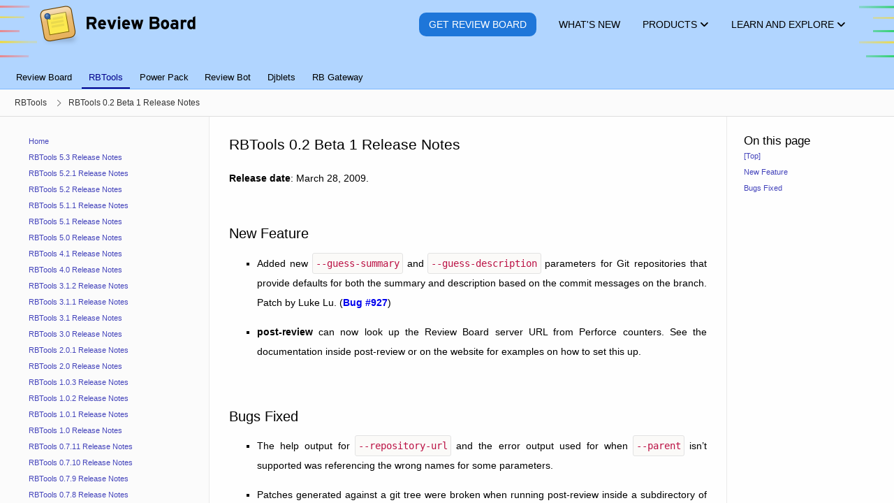

--- FILE ---
content_type: text/html; charset=utf-8
request_url: https://www.reviewboard.org/docs/releasenotes/rbtools/0.2-beta-1/
body_size: 5678
content:
<!DOCTYPE html>


<html lang="en" data-ink-color-scheme="light">






 <head>
  <title>RBTools 0.2 Beta 1 Release Notes | RBTools Release Notes | Review Board</title>
  <meta name="verify-v1" content="/vgxjKKkRqOwvTzqmBOZF9r43jNaxn+G0JkiYyN8lpc=" />
  <meta http-equiv="X-UA-Compatible" content="IE=edge" />
  <meta http-equiv="Content-Type" content="text/html; charset=utf-8">
  <meta property="og:site_name" content="Review Board">
  <meta property="og:url" content="https://www.reviewboard.org/docs/releasenotes/rbtools/0.2-beta-1/" />
  <meta property="og:type" content="website">
  <meta property="og:locale" content="en_US">
  <meta name="twitter:card" content="summary_large_image">
  <meta name="twitter:site" content="@reviewboard">
  <meta name="twitter:creator" content="@reviewboard">
  <meta name="twitter:url" content="https://www.reviewboard.org/docs/releasenotes/rbtools/0.2-beta-1/">

  <meta property="og:title" content="RBTools 0.2 Beta 1 Release Notes | RBTools Release Notes">
  <meta name="twitter:title" content="RBTools 0.2 Beta 1 Release Notes | RBTools Release Notes">
  <meta name="twitter:text:title" content="RBTools 0.2 Beta 1 Release Notes | RBTools Release Notes">



  <meta property="og:image" content="https://www.reviewboard.org/static/rbsite/images/social-image.164d968be485.png">
  <meta name="twitter:image" content="https://www.reviewboard.org/static/rbsite/images/social-image.164d968be485.png">


  <meta name="twitter:image:alt" content="Review Board Logo">


  <meta name="viewport" content="width=device-width, initial-scale=1" />



  <meta name="robots" content="noindex,nofollow">


 <link rel="prev" href="../0.2-beta-2/">



  <link rel="canonical" href="https://www.reviewboard.org/docs/releasenotes/rbtools/0.2-beta-1/" />
  <link rel="shortcut icon" type="image/x-icon" href="/static/rbsite/images/favicon.3161c840d49e.ico" />
  <link href="https://plus.google.com/109184782906613915461" rel="publisher" />
  
<link href="/static/rbsite/css/common.min.a1b7f17fb1e6.css" rel="stylesheet" type="text/css" />



<link href="/static/lib/css/docs.min.526e6570b65f.css" rel="stylesheet" type="text/css" />







  <script src="https://js.stripe.com/v3/" defer></script>
<script type="text/javascript" src="/static/lib/js/3rdparty-base.min.9f36d8ff25d7.js" charset="utf-8"></script>

 </head>








 <body class="-has-sidebar -is-docs-page">



  <div id="headers-container" role="presentation">









   <header class="rbws-c-page-headerbar" role="banner"
           aria-label="Page header">
    <div class="rbws-c-page-headerbar__branding" role="presentation">
     <a class="rbws-c-page-headerbar__home-link"
        href="/" aria-label="Review Board">
      <img class="rbws-c-page-headerbar__logo"
           src="/static/rbsite/images/branding-logo.a3729b0eb2d4.png" srcset="/static/rbsite/images/branding-logo.a3729b0eb2d4.png 1x, /static/rbsite/images/branding-logo@2x.b9b038b1705d.png 2x, /static/rbsite/images/branding-logo@3x.464830db6db3.png 3x, /static/rbsite/images/branding-logo@4x.a5579a40ecb2.png 4x"
           width="225" height="62" alt="" aria-hidden="true" />
     </a>
    </div>

    <nav class="rbws-c-page-headerbar__nav" id="page-header"
         aria-label="Main pages">



     <li class="rbws-c-page-headerbar__nav-item rbws-c-cta"
          >
      <a class="rbws-c-page-headerbar__nav-item-link" href="/get/">
       <span class="rbws-c-page-headerbar__nav-item-link-label rbws-c-cta__action">
        Get Review Board
       </span>

      </a>

     </li>



     <li class="rbws-c-page-headerbar__nav-item"
          >
      <a class="rbws-c-page-headerbar__nav-item-link" href="/news/">
       <span class="rbws-c-page-headerbar__nav-item-link-label">
        What&#x27;s New
       </span>

      </a>

     </li>



     <li class="rbws-c-page-headerbar__nav-item -has-menu"
          aria-controls="header-nav-products-menu">
      <a class="rbws-c-page-headerbar__nav-item-link" href="/downloads/">
       <span class="rbws-c-page-headerbar__nav-item-link-label">
        Products
       </span>

       <span class="rbws-c-page-headerbar__nav-item-icon rbws-icon-dropdown"></span>

      </a>

      <menu class="rbws-c-menu rbws-c-header-menu -align-center -is-complex"
            id="header-nav-products-menu">


       <li class="rbws-c-menu__item">
        <a class="rbws-c-menu__item-link" href="/get/">
         <span class="rbws-c-header-menu__item-name">
          Review Board
         </span>

         <span class="rbws-c-header-menu__item-description">
          Code review, image review, and document review
         </span>

        </a>

        <nav class="rbws-c-header-menu__item-sublinks"
             aria-label="Other links for Review Board">

         <li class="rbws-c-header-menu__item-sublink">
          <a href="/docs/manual/latest/">Documentation</a>
         </li>

         <li class="rbws-c-header-menu__item-sublink">
          <a href="/docs/releasenotes/reviewboard/">Release Notes</a>
         </li>

        </nav>

       </li>


       <li class="rbws-c-menu__item">
        <a class="rbws-c-menu__item-link" href="/powerpack/">
         <span class="rbws-c-header-menu__item-name">
          Power Pack
         </span>

         <span class="rbws-c-header-menu__item-description">
          Enterprise integrations, reports, and enhanced document review
         </span>

        </a>

        <nav class="rbws-c-header-menu__item-sublinks"
             aria-label="Other links for Power Pack">

         <li class="rbws-c-header-menu__item-sublink">
          <a href="/powerpack/trial/">Try for 60 Days</a>
         </li>

         <li class="rbws-c-header-menu__item-sublink">
          <a href="/powerpack/purchase/">Purchase</a>
         </li>

        </nav>

       </li>


       <li class="rbws-c-menu__item">
        <a class="rbws-c-menu__item-link" href="https://rbcommons.com/">
         <span class="rbws-c-header-menu__item-name">
          RBCommons
         </span>

         <span class="rbws-c-header-menu__item-description">
          Review Board as a Service, hosted by us
         </span>

        </a>

        <nav class="rbws-c-header-menu__item-sublinks"
             aria-label="Other links for RBCommons">

         <li class="rbws-c-header-menu__item-sublink">
          <a href="https://rbcommons.com/plans/">Pricing</a>
         </li>

        </nav>

       </li>


       <li class="rbws-c-menu__item">
        <a class="rbws-c-menu__item-link" href="/downloads/rbtools/">
         <span class="rbws-c-header-menu__item-name">
          RBTools
         </span>

         <span class="rbws-c-header-menu__item-description">
          Command line tools and Python API for Review Board
         </span>

        </a>

        <nav class="rbws-c-header-menu__item-sublinks"
             aria-label="Other links for RBTools">

         <li class="rbws-c-header-menu__item-sublink">
          <a href="/docs/rbtools/latest/">Documentation</a>
         </li>

         <li class="rbws-c-header-menu__item-sublink">
          <a href="/docs/releasenotes/rbtools/">Release Notes</a>
         </li>

        </nav>

       </li>


       <li class="rbws-c-menu__item">
        <a class="rbws-c-menu__item-link" href="/downloads/reviewbot/">
         <span class="rbws-c-header-menu__item-name">
          Review Bot
         </span>

         <span class="rbws-c-header-menu__item-description">
          Automated code review, connecting tools you already use
         </span>

        </a>

        <nav class="rbws-c-header-menu__item-sublinks"
             aria-label="Other links for Review Bot">

         <li class="rbws-c-header-menu__item-sublink">
          <a href="/docs/reviewbot/latest/">Documentation</a>
         </li>

         <li class="rbws-c-header-menu__item-sublink">
          <a href="/docs/releasenotes/reviewbot/">Release Notes</a>
         </li>

        </nav>

       </li>


       <li class="rbws-c-menu__item">
        <a class="rbws-c-menu__item-link" href="/downloads/rbgateway/">
         <span class="rbws-c-header-menu__item-name">
          RB Gateway
         </span>

         <span class="rbws-c-header-menu__item-description">
          Manage Git and Mercurial repositories in your network
         </span>

        </a>

        <nav class="rbws-c-header-menu__item-sublinks"
             aria-label="Other links for RB Gateway">

         <li class="rbws-c-header-menu__item-sublink">
          <a href="/docs/rbgateway/latest/">Documentation</a>
         </li>

         <li class="rbws-c-header-menu__item-sublink">
          <a href="/docs/releasenotes/rbgateway/">Release Notes</a>
         </li>

        </nav>

       </li>

      </menu>

     </li>



     <li class="rbws-c-page-headerbar__nav-item -has-menu"
          aria-controls="header-nav-learn-and-explore-menu">
      <a class="rbws-c-page-headerbar__nav-item-link" href="/docs/">
       <span class="rbws-c-page-headerbar__nav-item-link-label">
        Learn and Explore
       </span>

       <span class="rbws-c-page-headerbar__nav-item-icon rbws-icon-dropdown"></span>

      </a>

      <menu class="rbws-c-menu rbws-c-header-menu -align-right"
            id="header-nav-learn-and-explore-menu">


       <li class="rbws-c-menu__item">
        <a class="rbws-c-menu__item-link" href="/docs/manual/latest/users/getting-started/what-is-code-review/">
         <span class="rbws-c-header-menu__item-name">
          What is Code Review?
         </span>

        </a>

       </li>


       <li class="rbws-c-menu__item">
        <a class="rbws-c-menu__item-link" href="/docs/">
         <span class="rbws-c-header-menu__item-name">
          Documentation
         </span>

        </a>

       </li>


       <li class="rbws-c-menu__item">
        <a class="rbws-c-menu__item-link" href="/docs/manual/latest/faq/">
         <span class="rbws-c-header-menu__item-name">
          Frequently Asked Questions
         </span>

        </a>

       </li>


       <li class="rbws-c-menu__item">
        <a class="rbws-c-menu__item-link" href="/support/">
         <span class="rbws-c-header-menu__item-name">
          Support Options
         </span>

        </a>

       </li>


       <li class="rbws-c-menu__item">
        <a class="rbws-c-menu__item-link" href="/integrations/">
         <span class="rbws-c-header-menu__item-name">
          Third-Party Integrations
         </span>

        </a>

       </li>


       <li class="rbws-c-menu__item">
        <a class="rbws-c-menu__item-link" href="https://demo.reviewboard.org">
         <span class="rbws-c-header-menu__item-name">
          Demo
         </span>

        </a>

       </li>

      </menu>

     </li>

    </nav>
   </header>




   <nav class="rbws-c-page-tabs" id="page-tabs" role="tablist" tabindex="0"
        aria-label="Page tabs">
    

 <a class="rbws-c-page-tabs__tab" role="tab" href="/docs/manual/latest/"

    tabindex="-1"

    ara-setsize="6" aria-posinset="1">
   Review Board
 </a>

 <a class="rbws-c-page-tabs__tab" role="tab" href="/docs/rbtools/latest/"

    aria-current="page" tabindex="0"

    ara-setsize="6" aria-posinset="2">
   RBTools
 </a>

 <a class="rbws-c-page-tabs__tab" role="tab" href="/docs/powerpack/latest/"

    tabindex="-1"

    ara-setsize="6" aria-posinset="3">
   Power Pack
 </a>

 <a class="rbws-c-page-tabs__tab" role="tab" href="/docs/reviewbot/latest/"

    tabindex="-1"

    ara-setsize="6" aria-posinset="4">
   Review Bot
 </a>

 <a class="rbws-c-page-tabs__tab" role="tab" href="/docs/djblets/latest/"

    tabindex="-1"

    ara-setsize="6" aria-posinset="5">
   Djblets
 </a>

 <a class="rbws-c-page-tabs__tab" role="tab" href="/docs/rbgateway/latest/"

    tabindex="-1"

    ara-setsize="6" aria-posinset="6">
   RB Gateway
 </a>

</div>

   </nav>







  </div>





  <div id="breadcrumbs-container" role="presentation">
   <button class="rbws-c-sidebar-toggle"
            id="sidebar-toggle"
            aria-controls="sidebar"
            aria-expanded="false"
            aria-label="Open the sidebar"
            data-open-label="Open the sidebar"
            data-close-label="Close the sidebar"><span class="rbws-icon-hamburger-menu" aria-hidden="true"></span></button>
   <nav class="rbws-c-breadcrumbs" id="breadcrumbs">
    <ol class="rbws-c-breadcrumbs__items"
        itemscope itemtype="https://schema.org/BreadcrumbList"
        aria-label="Breadcrumbs">
     

<li class="rbws-c-breadcrumbs__item
    "

    itemscope itemprop="itemListElement" itemtype="https://schema.org/ListItem">
  <a class="rbws-c-breadcrumbs__item-link"
     href="/docs/releasenotes/rbtools/"
     itemprop="item" itemtype="https://schema.org/WebPage">
   <span itemprop="name">RBTools</span>

  </a>

  <meta itemprop="position" content="1">
</li>

<li class="rbws-c-breadcrumbs__item
    "

    itemscope itemprop="itemListElement" itemtype="https://schema.org/ListItem">
  <a class="rbws-c-breadcrumbs__item-link"
     href="/docs/releasenotes/rbtools/0.2-beta-1/"
     itemprop="item" itemtype="https://schema.org/WebPage">
   <span itemprop="name">RBTools 0.2 Beta 1 Release Notes</span>

  </a>

  <meta itemprop="position" content="2">
</li>


    </ol>
   </nav>
  </div>






  <aside class="rbws-c-sidebar" id="sidebar" role="navigation"
         tabindex="0"
         aria-label="Sidebar">
   <div class="rbws-c-sidebar__content">
 </section>

 <section class="rbws-c-sidebar__section" role="tree"
          aria-label="Table of Contents">
  <menu class="rbws-c-sidebar__items" role="group" id="sidebar-toc-index-menu"><li class="rbws-c-sidebar__item" id="sidebar-toc-index-item" role="treeitem"><a class="rbws-c-sidebar__item-link" href="/docs/releasenotes/rbtools/" tabindex="-1">Home</a></li><li class="rbws-c-sidebar__item" id="sidebar-toc-5-3-item" role="treeitem"><a class="rbws-c-sidebar__item-link" href="/docs/releasenotes/rbtools/5.3/" tabindex="-1">RBTools 5.3 Release Notes</a></li><li class="rbws-c-sidebar__item" id="sidebar-toc-5-2-1-item" role="treeitem"><a class="rbws-c-sidebar__item-link" href="/docs/releasenotes/rbtools/5.2.1/" tabindex="-1">RBTools 5.2.1 Release Notes</a></li><li class="rbws-c-sidebar__item" id="sidebar-toc-5-2-item" role="treeitem"><a class="rbws-c-sidebar__item-link" href="/docs/releasenotes/rbtools/5.2/" tabindex="-1">RBTools 5.2 Release Notes</a></li><li class="rbws-c-sidebar__item" id="sidebar-toc-5-1-1-item" role="treeitem"><a class="rbws-c-sidebar__item-link" href="/docs/releasenotes/rbtools/5.1.1/" tabindex="-1">RBTools 5.1.1 Release Notes</a></li><li class="rbws-c-sidebar__item" id="sidebar-toc-5-1-item" role="treeitem"><a class="rbws-c-sidebar__item-link" href="/docs/releasenotes/rbtools/5.1/" tabindex="-1">RBTools 5.1 Release Notes</a></li><li class="rbws-c-sidebar__item" id="sidebar-toc-5-0-item" role="treeitem"><a class="rbws-c-sidebar__item-link" href="/docs/releasenotes/rbtools/5.0/" tabindex="-1">RBTools 5.0 Release Notes</a></li><li class="rbws-c-sidebar__item" id="sidebar-toc-4-1-item" role="treeitem"><a class="rbws-c-sidebar__item-link" href="/docs/releasenotes/rbtools/4.1/" tabindex="-1">RBTools 4.1 Release Notes</a></li><li class="rbws-c-sidebar__item" id="sidebar-toc-4-0-item" role="treeitem"><a class="rbws-c-sidebar__item-link" href="/docs/releasenotes/rbtools/4.0/" tabindex="-1">RBTools 4.0 Release Notes</a></li><li class="rbws-c-sidebar__item" id="sidebar-toc-3-1-2-item" role="treeitem"><a class="rbws-c-sidebar__item-link" href="/docs/releasenotes/rbtools/3.1.2/" tabindex="-1">RBTools 3.1.2 Release Notes</a></li><li class="rbws-c-sidebar__item" id="sidebar-toc-3-1-1-item" role="treeitem"><a class="rbws-c-sidebar__item-link" href="/docs/releasenotes/rbtools/3.1.1/" tabindex="-1">RBTools 3.1.1 Release Notes</a></li><li class="rbws-c-sidebar__item" id="sidebar-toc-3-1-item" role="treeitem"><a class="rbws-c-sidebar__item-link" href="/docs/releasenotes/rbtools/3.1/" tabindex="-1">RBTools 3.1 Release Notes</a></li><li class="rbws-c-sidebar__item" id="sidebar-toc-3-0-item" role="treeitem"><a class="rbws-c-sidebar__item-link" href="/docs/releasenotes/rbtools/3.0/" tabindex="-1">RBTools 3.0 Release Notes</a></li><li class="rbws-c-sidebar__item" id="sidebar-toc-2-0-1-item" role="treeitem"><a class="rbws-c-sidebar__item-link" href="/docs/releasenotes/rbtools/2.0.1/" tabindex="-1">RBTools 2.0.1 Release Notes</a></li><li class="rbws-c-sidebar__item" id="sidebar-toc-2-0-item" role="treeitem"><a class="rbws-c-sidebar__item-link" href="/docs/releasenotes/rbtools/2.0/" tabindex="-1">RBTools 2.0 Release Notes</a></li><li class="rbws-c-sidebar__item" id="sidebar-toc-1-0-3-item" role="treeitem"><a class="rbws-c-sidebar__item-link" href="/docs/releasenotes/rbtools/1.0.3/" tabindex="-1">RBTools 1.0.3 Release Notes</a></li><li class="rbws-c-sidebar__item" id="sidebar-toc-1-0-2-item" role="treeitem"><a class="rbws-c-sidebar__item-link" href="/docs/releasenotes/rbtools/1.0.2/" tabindex="-1">RBTools 1.0.2 Release Notes</a></li><li class="rbws-c-sidebar__item" id="sidebar-toc-1-0-1-item" role="treeitem"><a class="rbws-c-sidebar__item-link" href="/docs/releasenotes/rbtools/1.0.1/" tabindex="-1">RBTools 1.0.1 Release Notes</a></li><li class="rbws-c-sidebar__item" id="sidebar-toc-1-0-item" role="treeitem"><a class="rbws-c-sidebar__item-link" href="/docs/releasenotes/rbtools/1.0/" tabindex="-1">RBTools 1.0 Release Notes</a></li><li class="rbws-c-sidebar__item" id="sidebar-toc-0-7-11-item" role="treeitem"><a class="rbws-c-sidebar__item-link" href="/docs/releasenotes/rbtools/0.7.11/" tabindex="-1">RBTools 0.7.11 Release Notes</a></li><li class="rbws-c-sidebar__item" id="sidebar-toc-0-7-10-item" role="treeitem"><a class="rbws-c-sidebar__item-link" href="/docs/releasenotes/rbtools/0.7.10/" tabindex="-1">RBTools 0.7.10 Release Notes</a></li><li class="rbws-c-sidebar__item" id="sidebar-toc-0-7-9-item" role="treeitem"><a class="rbws-c-sidebar__item-link" href="/docs/releasenotes/rbtools/0.7.9/" tabindex="-1">RBTools 0.7.9 Release Notes</a></li><li class="rbws-c-sidebar__item" id="sidebar-toc-0-7-8-item" role="treeitem"><a class="rbws-c-sidebar__item-link" href="/docs/releasenotes/rbtools/0.7.8/" tabindex="-1">RBTools 0.7.8 Release Notes</a></li><li class="rbws-c-sidebar__item" id="sidebar-toc-0-7-7-item" role="treeitem"><a class="rbws-c-sidebar__item-link" href="/docs/releasenotes/rbtools/0.7.7/" tabindex="-1">RBTools 0.7.7 Release Notes</a></li><li class="rbws-c-sidebar__item" id="sidebar-toc-0-7-6-item" role="treeitem"><a class="rbws-c-sidebar__item-link" href="/docs/releasenotes/rbtools/0.7.6/" tabindex="-1">RBTools 0.7.6 Release Notes</a></li><li class="rbws-c-sidebar__item" id="sidebar-toc-0-7-5-item" role="treeitem"><a class="rbws-c-sidebar__item-link" href="/docs/releasenotes/rbtools/0.7.5/" tabindex="-1">RBTools 0.7.5 Release Notes</a></li><li class="rbws-c-sidebar__item" id="sidebar-toc-0-7-4-item" role="treeitem"><a class="rbws-c-sidebar__item-link" href="/docs/releasenotes/rbtools/0.7.4/" tabindex="-1">RBTools 0.7.4 Release Notes</a></li><li class="rbws-c-sidebar__item" id="sidebar-toc-0-7-3-item" role="treeitem"><a class="rbws-c-sidebar__item-link" href="/docs/releasenotes/rbtools/0.7.3/" tabindex="-1">RBTools 0.7.3 Release Notes</a></li><li class="rbws-c-sidebar__item" id="sidebar-toc-0-7-2-item" role="treeitem"><a class="rbws-c-sidebar__item-link" href="/docs/releasenotes/rbtools/0.7.2/" tabindex="-1">RBTools 0.7.2 Release Notes</a></li><li class="rbws-c-sidebar__item" id="sidebar-toc-0-7-1-item" role="treeitem"><a class="rbws-c-sidebar__item-link" href="/docs/releasenotes/rbtools/0.7.1/" tabindex="-1">RBTools 0.7.1 Release Notes</a></li><li class="rbws-c-sidebar__item" id="sidebar-toc-0-7-item" role="treeitem"><a class="rbws-c-sidebar__item-link" href="/docs/releasenotes/rbtools/0.7/" tabindex="-1">RBTools 0.7.0 Release Notes</a></li><li class="rbws-c-sidebar__item" id="sidebar-toc-0-6-3-item" role="treeitem"><a class="rbws-c-sidebar__item-link" href="/docs/releasenotes/rbtools/0.6.3/" tabindex="-1">RBTools 0.6.3 Release Notes</a></li><li class="rbws-c-sidebar__item" id="sidebar-toc-0-6-2-item" role="treeitem"><a class="rbws-c-sidebar__item-link" href="/docs/releasenotes/rbtools/0.6.2/" tabindex="-1">RBTools 0.6.2 Release Notes</a></li><li class="rbws-c-sidebar__item" id="sidebar-toc-0-6-1-item" role="treeitem"><a class="rbws-c-sidebar__item-link" href="/docs/releasenotes/rbtools/0.6.1/" tabindex="-1">RBTools 0.6.1 Release Notes</a></li><li class="rbws-c-sidebar__item" id="sidebar-toc-0-6-item" role="treeitem"><a class="rbws-c-sidebar__item-link" href="/docs/releasenotes/rbtools/0.6/" tabindex="-1">RBTools 0.6 Release Notes</a></li><li class="rbws-c-sidebar__item" id="sidebar-toc-0-5-7-item" role="treeitem"><a class="rbws-c-sidebar__item-link" href="/docs/releasenotes/rbtools/0.5.7/" tabindex="-1">RBTools 0.5.7 Release Notes</a></li><li class="rbws-c-sidebar__item" id="sidebar-toc-0-5-6-item" role="treeitem"><a class="rbws-c-sidebar__item-link" href="/docs/releasenotes/rbtools/0.5.6/" tabindex="-1">RBTools 0.5.6 Release Notes</a></li><li class="rbws-c-sidebar__item" id="sidebar-toc-0-5-5-item" role="treeitem"><a class="rbws-c-sidebar__item-link" href="/docs/releasenotes/rbtools/0.5.5/" tabindex="-1">RBTools 0.5.5 Release Notes</a></li><li class="rbws-c-sidebar__item" id="sidebar-toc-0-5-4-item" role="treeitem"><a class="rbws-c-sidebar__item-link" href="/docs/releasenotes/rbtools/0.5.4/" tabindex="-1">RBTools 0.5.4 Release Notes</a></li><li class="rbws-c-sidebar__item" id="sidebar-toc-0-5-3-item" role="treeitem"><a class="rbws-c-sidebar__item-link" href="/docs/releasenotes/rbtools/0.5.3/" tabindex="-1">RBTools 0.5.3 Release Notes</a></li><li class="rbws-c-sidebar__item" id="sidebar-toc-0-5-2-item" role="treeitem"><a class="rbws-c-sidebar__item-link" href="/docs/releasenotes/rbtools/0.5.2/" tabindex="-1">RBTools 0.5.2 Release Notes</a></li><li class="rbws-c-sidebar__item" id="sidebar-toc-0-5-1-item" role="treeitem"><a class="rbws-c-sidebar__item-link" href="/docs/releasenotes/rbtools/0.5.1/" tabindex="-1">RBTools 0.5.1 Release Notes</a></li><li class="rbws-c-sidebar__item" id="sidebar-toc-0-5-item" role="treeitem"><a class="rbws-c-sidebar__item-link" href="/docs/releasenotes/rbtools/0.5/" tabindex="-1">RBTools 0.5.0 Release Notes</a></li><li class="rbws-c-sidebar__item" id="sidebar-toc-0-4-3-item" role="treeitem"><a class="rbws-c-sidebar__item-link" href="/docs/releasenotes/rbtools/0.4.3/" tabindex="-1">RBTools 0.4.3 Release Notes</a></li><li class="rbws-c-sidebar__item" id="sidebar-toc-0-4-2-item" role="treeitem"><a class="rbws-c-sidebar__item-link" href="/docs/releasenotes/rbtools/0.4.2/" tabindex="-1">RBTools 0.4.2 Release Notes</a></li><li class="rbws-c-sidebar__item" id="sidebar-toc-0-4-1-item" role="treeitem"><a class="rbws-c-sidebar__item-link" href="/docs/releasenotes/rbtools/0.4.1/" tabindex="-1">RBTools 0.4.1 Release Notes</a></li><li class="rbws-c-sidebar__item" id="sidebar-toc-0-4-item" role="treeitem"><a class="rbws-c-sidebar__item-link" href="/docs/releasenotes/rbtools/0.4/" tabindex="-1">RBTools 0.4.0 Release Notes</a></li><li class="rbws-c-sidebar__item" id="sidebar-toc-0-3-4-item" role="treeitem"><a class="rbws-c-sidebar__item-link" href="/docs/releasenotes/rbtools/0.3.4/" tabindex="-1">RBTools 0.3.4 Release Notes</a></li><li class="rbws-c-sidebar__item" id="sidebar-toc-0-3-3-item" role="treeitem"><a class="rbws-c-sidebar__item-link" href="/docs/releasenotes/rbtools/0.3.3/" tabindex="-1">RBTools 0.3.3 Release Notes</a></li><li class="rbws-c-sidebar__item" id="sidebar-toc-0-3-2-item" role="treeitem"><a class="rbws-c-sidebar__item-link" href="/docs/releasenotes/rbtools/0.3.2/" tabindex="-1">RBTools 0.3.2 Release Notes</a></li><li class="rbws-c-sidebar__item" id="sidebar-toc-0-3-1-item" role="treeitem"><a class="rbws-c-sidebar__item-link" href="/docs/releasenotes/rbtools/0.3.1/" tabindex="-1">RBTools 0.3.1 Release Notes</a></li><li class="rbws-c-sidebar__item" id="sidebar-toc-0-3-item" role="treeitem"><a class="rbws-c-sidebar__item-link" href="/docs/releasenotes/rbtools/0.3/" tabindex="-1">RBTools 0.3.0 Release Notes</a></li><li class="rbws-c-sidebar__item" id="sidebar-toc-0-2-item" role="treeitem"><a class="rbws-c-sidebar__item-link" href="/docs/releasenotes/rbtools/0.2/" tabindex="-1">RBTools 0.2.0 Release Notes</a></li><li class="rbws-c-sidebar__item" id="sidebar-toc-0-2-rc-1-item" role="treeitem"><a class="rbws-c-sidebar__item-link" href="/docs/releasenotes/rbtools/0.2-rc-1/" tabindex="-1">RBTools 0.2 RC 1 Release Notes</a></li><li class="rbws-c-sidebar__item" id="sidebar-toc-0-2-beta-2-item" role="treeitem"><a class="rbws-c-sidebar__item-link" href="/docs/releasenotes/rbtools/0.2-beta-2/" tabindex="-1">RBTools 0.2 Beta 2 Release Notes</a></li><li class="rbws-c-sidebar__item" id="sidebar-toc-0-2-beta-1-item" role="treeitem"><a class="rbws-c-sidebar__item-link" href="/docs/releasenotes/rbtools/0.2-beta-1/" tabindex="-1">RBTools 0.2 Beta 1 Release Notes</a></li><li class="rbws-c-sidebar__item" id="sidebar-toc-release-notes-item" role="treeitem"><a class="rbws-c-sidebar__item-link" href="/docs/releasenotes/rbtools/" tabindex="-1">Release Notes</a></li></menu>
 </section>

</div>
  </aside>





  <div id="content-container" role="presentation">




   <main id="content" aria-label="Content">





<div id="docs-body-container" aria-live="polite">
 <article id="docs-body">

<section id="rbtools-0-2-beta-1-release-notes">
<h1>RBTools 0.2 Beta 1 Release Notes<a class="headerlink" href="#rbtools-0-2-beta-1-release-notes" title="Permalink to this heading">¶</a></h1>
<p><strong>Release date</strong>: March 28, 2009.</p>
<section id="new-feature">
<h2>New Feature<a class="headerlink" href="#new-feature" title="Permalink to this heading">¶</a></h2>
<ul class="simple">
<li><p>Added new <code class="docutils literal notranslate"><span class="pre">--guess-summary</span></code> and <code class="docutils literal notranslate"><span class="pre">--guess-description</span></code> parameters for Git
repositories that provide defaults for both the summary and description
based on the commit messages on the branch. Patch by Luke Lu. (<a class="reference external" href="https://www.reviewboard.org/bugs/927">Bug #927</a>)</p></li>
<li><p><strong class="command">post-review</strong> can now look up the Review Board server URL from
Perforce counters. See the documentation inside post-review or on
the website for examples on how to set this up.</p></li>
</ul>
</section>
<section id="bugs-fixed">
<h2>Bugs Fixed<a class="headerlink" href="#bugs-fixed" title="Permalink to this heading">¶</a></h2>
<ul class="simple">
<li><p>The help output for <code class="docutils literal notranslate"><span class="pre">--repository-url</span></code> and the error output used for
when <code class="docutils literal notranslate"><span class="pre">--parent</span></code> isn’t supported was referencing the wrong names for
some parameters.</p></li>
<li><p>Patches generated against a git tree were broken when running
post-review inside a subdirectory of the root of the tree.
Patch by Luke Lu. (<a class="reference external" href="https://www.reviewboard.org/bugs/928">Bug #928</a>)</p></li>
<li><p>Fixed a parsing error when using diffs generated by Git.
Patch by Stacey Sheldon.</p></li>
<li><p>Removed a duplicate CVSClient class, which added to the file’s
size and possibly caused some errors. Patch by Lepton Wu.</p></li>
<li><p>Fixed a deprecation warning when using post-review on Python 2.6.
Patch by Eric Huss.</p></li>
<li><p>Fixed parsing Perforce changesets that include binary files.
Patch by Raghu Kaippully. (<a class="reference external" href="https://www.reviewboard.org/bugs/585">Bug #585</a>)</p></li>
</ul>
</section>
</section>


 </article>
</div>

   </main>






   <footer id="footer" aria-label="Page footer">

    <form action="//beanbaginc.us7.list-manage.com/subscribe/post?u=4278246f3f311846b2ba175f8&amp;id=ba85817a4a&SIGNUP=rbwebsite-footer"
         method="post" id="footer_mailing_list" target="_blank" novalidate
         aria-label="Newsletter sign-up form">
     
     <input type="hidden" name="group[97][1]" value="1" />

     
     <input type="hidden" name="group[97][2]" value="2" />

     
     <input type="hidden" name="group[10301][16]" value="16" />

     <p>

      Keep up with the latest Review Board releases, security updates, and
      helpful information.

     </p>
     <div class="email-field">
      <label for="banner-newsletter-email">E-mail:</label>
      <input type="email" name="EMAIL" id="banner-newsletter-email"
             placeholder="email@mydomain.com" />
      <button class="btn">Subscribe</button>
     </div>
    </form>



    <nav aria-label="Sitemap">
     <div class="nav-groups">

      <dl>
       <dt>About</dt>

       <dd><a href="/news/">

        News
       </a></dd>

       <dd><a href="https://demo.reviewboard.org/" target="_blank">

        Demo<span class="external-link"></span>
       </a></dd>

       <dd><a href="https://rbcommons.com/" target="_blank">

        RBCommons Hosting<span class="external-link"></span>
       </a></dd>

       <dd><a href="/integrations/">

        Integrations
       </a></dd>

       <dd><a href="/users/">

        Happy Users
       </a></dd>

       <dd><a href="/support/">

        Support Options
       </a></dd>

      </dl>

      <dl>
       <dt>Documentation</dt>

       <dd><a href="/docs/manual/latest/faq/">

        FAQ
       </a></dd>

       <dd><a href="/docs/manual/latest/users/">

        User Manual
       </a></dd>

       <dd><a href="/docs/rbtools/latest/">

        RBTools
       </a></dd>

       <dd><a href="/docs/manual/latest/admin/">

        Administration Guide
       </a></dd>

       <dd><a href="/docs/powerpack/latest/">

        Power Pack
       </a></dd>

       <dd><a href="/docs/releasenotes/">

        Release Notes
       </a></dd>

      </dl>

      <dl>
       <dt>Downloads</dt>

       <dd><a href="/downloads/reviewboard/">

        Review Board
       </a></dd>

       <dd><a href="/downloads/rbtools/">

        RBTools
       </a></dd>

       <dd><a href="/downloads/djblets/">

        Djblets
       </a></dd>

       <dd><a href="/powerpack/">

        Power Pack
       </a></dd>

       <dd><a href="/store/">

        Package Store
       </a></dd>

       <dd><a href="/downloads/pgp-signatures/">

        PGP Signatures
       </a></dd>

      </dl>

      <dl>
       <dt>Contributing</dt>

       <dd><a href="/bugs/" target="_blank">

        Bug Tracker<span class="external-link"></span>
       </a></dd>

       <dd><a href="https://reviews.reviewboard.org/" target="_blank">

        Submit Patches<span class="external-link"></span>
       </a></dd>

       <dd><a href="https://reviewboard.notion.site/Getting-Started-da208d46de1d47d8b38e8b5ddcb3dd44" target="_blank">

        Development Setup<span class="external-link"></span>
       </a></dd>

       <dd><a href="https://reviewboard.notion.site/" target="_blank">

        Wiki<span class="external-link"></span>
       </a></dd>

      </dl>

      <dl>
       <dt>Follow Us</dt>

       <dd><a href="/mailing-lists/">

        <span class="rbws-icon rbws-icon-email"></span>

        Mailing Lists
       </a></dd>

       <dd><a href="https://reddit.com/r/reviewboard" target="_blank">

        <span class="rbws-icon rbws-icon-reddit"></span>

        Reddit<span class="external-link"></span>
       </a></dd>

       <dd><a href="https://twitter.com/reviewboard" target="_blank">

        <span class="rbws-icon rbws-icon-twitter"></span>

        Twitter<span class="external-link"></span>
       </a></dd>

       <dd><a href="https://mastodon.online/@reviewboard" target="_blank">

        <span class="rbws-icon rbws-icon-mastodon"></span>

        Mastodon<span class="external-link"></span>
       </a></dd>

       <dd><a href="https://www.facebook.com/reviewboard.org" target="_blank">

        <span class="rbws-icon rbws-icon-facebook"></span>

        Facebook<span class="external-link"></span>
       </a></dd>

       <dd><a href="https://www.youtube.com/@ReviewboardOrg" target="_blank">

        <span class="rbws-icon rbws-icon-youtube"></span>

        YouTube<span class="external-link"></span>
       </a></dd>

      </dl>

     </div>
    </nav>

    <p class="copyright">
     Copyright &copy; 2006-2025
     <a href="https://www.beanbaginc.com/">Beanbag, Inc.</a>
     All rights reserved.
    </p>
    <p>
     <a href="https://www.beanbaginc.com/terms-of-service/general/">Terms of Service</a>
     &mdash;
     <a href="https://www.beanbaginc.com/privacy/">Privacy Policy</a>
     &mdash;
     <a href="https://www.beanbaginc.com/ai-ethics-policy/">AI Ethics Policy</a>
     &mdash;
     <a href="https://www.beanbaginc.com/branding/">Branding</a>
    </p>
   </footer>



  </div>







   <aside class="rbws-c-sidebar" id="aside-sidebar"
          
           aria-labelledby="aside-sidebar-title">

    <h3 class="rbws-c-sidebar__title"
        id="aside-sidebar-title">On this page</h3>
 
    <div class="rbws-c-sidebar__content">
<section class="rbws-c-sidebar__section">
 <menu class="rbws-c-sidebar__items">
 </menu>
 <div class="rbws-c-sidebar__sphinx-toc">
  <ul>
    <li><a class="reference internal" href="#content">[Top]</a></li>
  </ul>
  <ul>
<li><a class="reference internal" href="#new-feature">New Feature</a></li>
<li><a class="reference internal" href="#bugs-fixed">Bugs Fixed</a></li>
</ul>
 </div>
</section>
 </div>
   </aside>




  <script src="/jsi18n/"></script>
<script type="text/javascript" src="/static/lib/js/3rdparty.min.5e46b8259d04.js" charset="utf-8"></script>
<script type="text/javascript" src="/static/rbsite/js/common.min.b435aa1e0def.js" charset="utf-8"></script>
  <script>
   const view = new RBWS.DocsPageView({
       
       el: document.body,
   });
   view.render();
  </script>





<script async src="https://www.googletagmanager.com/gtag/js?id=UA-33068998-3"></script>
<script>
  window.dataLayer = window.dataLayer || [];
  function gtag() { dataLayer.push(arguments); }


  gtag('js', new Date());
  gtag('config', 'UA-33068998-3', {

      'page_path': '/docs/releasenotes/rbtools/0.2-beta-1/',
      'anonymize_ip': true
  });

</script>


 </body>
</html>


--- FILE ---
content_type: application/javascript
request_url: https://www.reviewboard.org/static/rbsite/js/common.min.b435aa1e0def.js
body_size: 37781
content:
!function(){var e,t;e=this,t=function(e,t){let s,a=t.spina(s=class a extends t.BaseView{static events={click:"_onClick",focusout:"_onFocusOut",keydown:"_onKeyDown","mouseenter .rbws-c-menu__item":"_onMouseEnter",mouseleave:"_onMouseLeave"};static DELAY_CLOSE_MS=200;static openedMenu=null;#curItemIndex=null;#items=null;#onDocClick=null;#closeTimeoutHandle=null;onInitialRender(){this.el.tabIndex=0;var t=this.el.querySelectorAll(".rbws-c-menu__item"),s=[],i=this.cid;for(let e=0;e<t.length;e++){var n=t[e];n.dataset.itemIndex=""+e,n.id||(n.id=`menuitem-${i}-`+e),s.push(n)}this.#items=s,this.#curItemIndex=null,this.#onDocClick=()=>this.close()}remove(){return this.close(),this.#items=[],super.remove()}isOpen(){return this.el.classList.contains("js-open")}open(e={}){this.isOpen()?this._clearDelayClose():(null!==a.openedMenu&&a.openedMenu.close(),e=e||{},this.trigger("opening"),this.el.classList.add("js-open"),null!==(e=e.currentItemIndex??null)&&this.setCurrentItem(e),a.openedMenu=this,document.addEventListener("click",this.#onDocClick,{once:!0}),this.trigger("opened"))}close(e={}){this.isOpen()&&(e=e||{},this._clearDelayClose(),e.delay?this.#closeTimeoutHandle=setTimeout(()=>this.close(Object.assign({},e,{delay:!1})),a.DELAY_CLOSE_MS):(this.trigger("closing"),null!==this.#curItemIndex&&this.#items[this.#curItemIndex].blur(),this._clearCurrentItem(!1),document.removeEventListener("click",this.#onDocClick),this.el.classList.remove("js-open"),a.openedMenu=null,this.trigger("closed")))}toggle(e={},t={}){this.isOpen()?this.close(t):this.open(e)}setCurrentItem(e){var t;this._clearCurrentItem(null===e),null!==e&&(this._clearDelayClose(),e<0?e=this.#items.length-1:e>=this.#items.length&&(e=0),(t=this.#items[e]).setAttribute("aria-selected","true"),t.tabIndex=0,t.focus(),this.el.setAttribute("aria-activedescendant",t.id),this.#curItemIndex=e)}_clearDelayClose(){null!==this.#closeTimeoutHandle&&(clearTimeout(this.#closeTimeoutHandle),this.#closeTimeoutHandle=null)}_clearCurrentItem(e=!0){var t=this.#curItemIndex;this.el.removeAttribute("aria-activedescendant"),null!==t&&(t=this.#items[t])&&(t.removeAttribute("aria-selected"),t.tabIndex=-1,this.#curItemIndex=null,e)&&this.el.focus()}_activateItem(e){this._clearDelayClose(),(e.querySelector("a")||e).click()}_onClick(e){e.stopPropagation()}_onFocusOut(e){this.el.contains(e.relatedTarget)||this.close()}_onKeyDown(e){var t=e.key;"ArrowDown"===t||"Down"===t?(e.preventDefault(),e.stopPropagation(),this.setCurrentItem(null===this.#curItemIndex?0:this.#curItemIndex+1)):"ArrowUp"===t||"Up"===t?(e.preventDefault(),e.stopPropagation(),this.setCurrentItem(null===this.#curItemIndex?-1:this.#curItemIndex-1)):"Home"===t?(e.preventDefault(),e.stopPropagation(),this.setCurrentItem(0)):"End"===t?(e.preventDefault(),e.stopPropagation(),this.setCurrentItem(-1)):" "===t||"Enter"===t?null!==this.#curItemIndex&&(e.preventDefault(),e.stopPropagation(),this._activateItem(this.#items[this.#curItemIndex])):"Escape"===t&&(e.preventDefault(),e.stopPropagation(),this.close())}_onMouseEnter(e){e=e.target.closest(".rbws-c-menu__item");this.setCurrentItem(parseInt(e.dataset.itemIndex,10))}_onMouseLeave(e){this.el.contains(e.relatedTarget)||this.setCurrentItem(null)}})||s,i,n=t.spina(i=class extends t.BaseView{static events={keydown:"_onKeyDown","click .rbws-c-breadcrumbs__item-dropdown-button":"_onDropdownButtonMouseDown","mousedown .rbws-c-breadcrumbs__item-dropdown-button":"_onDropdownButtonMouseDown","mouseup .rbws-c-breadcrumbs__item-dropdown-button":"_onDropdownButtonMouseUp","mouseenter .rbws-c-breadcrumbs__item.-has-menu":"_onItemHasMenuMouseEnter","mouseleave .rbws-c-breadcrumbs__item.-has-menu":"_onItemHasMenuMouseLeave"};#items=null;#focusedItemIndex=0;#menuViews=null;onRender(){this._resetState();var e=[],s={};for(let t of this.el.querySelectorAll(".rbws-c-breadcrumbs__item"))if(t.tabIndex=-1,e.push(t),t.classList.contains("-has-menu")){t.setAttribute("aria-expanded","false"),t.setAttribute("aria-haspopup","menu");var i=t.getAttribute("aria-controls");let e=new a({el:document.querySelector("#"+i)});e.render(),this.listenTo(e,"opening",()=>this._onMenuOpening(e,t)),this.listenTo(e,"closing",()=>this._onMenuClosing(e,t));var n=t.querySelector(".rbws-c-breadcrumbs__item-dropdown-button");console.assert(null!==n,"Button element for menu is missing"),n.tabIndex=-1,s[i]=e}this.#focusedItemIndex=0,e[this.#focusedItemIndex].tabIndex=0,this.#items=e,this.#menuViews=s}remove(){return this._resetState(),super.remove()}focusItem(e){e<0?e=this.#items.length-1:e>=this.#items.length&&(e=0);var t=this.#focusedItemIndex,t=(null!==t&&(this.#items[t].tabIndex=-1),this.#items[e]);t.tabIndex=0,t.focus(),this.#focusedItemIndex=e}_resetState(){if(null!==this.#menuViews){for(var e of Object.values(this.#menuViews))e.remove();this.#menuViews=null}this.#items=null,this.#focusedItemIndex=0}_getClosestBreadcrumbItem(e){return e.closest(".rbws-c-breadcrumbs__item")}_getMenuView(e){var e=e.getAttribute("aria-controls"),t=(console.assert(!!e,"Missing aria-controls on element"),this.#menuViews[e]);return console.assert(!!t,`Missing MenuView for menu "${e}"`),t}_onMenuOpening(e,t){t.setAttribute("aria-expanded","true"),$(e.el).css("min-width",$(t).outerWidth())}_onMenuClosing(e,t){e.el.contains(document.activeElement)&&t.focus(),t.setAttribute("aria-expanded","false")}_onKeyDown(e){var t,s=e.key,i="ArrowDown"===s||"Down"===s;i||"ArrowUp"===s||"Up"===s?(t=this._getClosestBreadcrumbItem(e.target)).classList.contains("-has-menu")&&(e.preventDefault(),e.stopPropagation(),this._getMenuView(t).open({currentItemIndex:i?0:-1})):"ArrowRight"===s||"Right"===s?(e.preventDefault(),e.stopPropagation(),this.focusItem(this.#focusedItemIndex+1)):"ArrowLeft"===s||"Left"===s?(e.preventDefault(),e.stopPropagation(),this.focusItem(this.#focusedItemIndex-1)):"Home"===s?(e.preventDefault(),e.stopPropagation(),this.focusItem(0)):"End"===s?(e.preventDefault(),e.stopPropagation(),this.focusItem(-1)):" "!==s&&"Enter"!==s||(e.preventDefault(),e.stopPropagation(),this.#items[this.#focusedItemIndex].querySelector("a").click())}_onDropdownButtonMouseDown(e){e.preventDefault(),e.stopPropagation();e=this._getClosestBreadcrumbItem(e.target);this._getMenuView(e).toggle()}_onDropdownButtonMouseUp(e){e.preventDefault(),e.stopPropagation()}_onItemHasMenuMouseEnter(e){e.preventDefault(),e.stopPropagation();e=this._getClosestBreadcrumbItem(e.target);this._getMenuView(e).open()}_onItemHasMenuMouseLeave(e){var t=this._getClosestBreadcrumbItem(e.target),t=this._getMenuView(t);e.relatedTarget!==t.el&&(e.preventDefault(),e.stopPropagation(),t.close({delay:!0}))}})||i,r,l=t.spina(r=class extends t.BaseView{static events={keydown:"_onKeyDown","click .rbws-c-page-headerbar__nav-item.-has-menu":"_onItemHasMenuClick","mouseenter .rbws-c-page-headerbar__nav-item.-has-menu":"_onItemHasMenuMouseEnter","mouseleave .rbws-c-page-headerbar__nav-item.-has-menu":"_onItemHasMenuMouseLeave"};#items=null;#focusedItemIndex=0;#menuViews=null;onInitialRender(){var e=[],s={};for(let t of this.el.querySelectorAll(".rbws-c-page-headerbar__nav-item"))if(t.tabIndex=-1,e.push(t),t.classList.contains("-has-menu")){t.setAttribute("aria-expanded","false"),t.setAttribute("aria-haspopup","menu");var i=t.getAttribute("aria-controls");let e=new a({el:document.querySelector("#"+i)});e.render(),this.listenTo(e,"opening",()=>this._onMenuOpening(e,t)),this.listenTo(e,"closing",()=>this._onMenuClosing(e,t)),s[i]=e}this.#focusedItemIndex=0,e[this.#focusedItemIndex].tabIndex=0,this.#items=e,this.#menuViews=s}remove(){if(null!==this.#menuViews){for(var e of Object.values(this.#menuViews))e.remove();this.#menuViews=null}return this.#items=null,this.#focusedItemIndex=0,super.remove()}focusItem(e){e<0?e=this.#items.length-1:e>=this.#items.length&&(e=0);var t=this.#focusedItemIndex,t=(null!==t&&(this.#items[t].tabIndex=-1),this.#items[e]);t.tabIndex=0,t.focus(),this.#focusedItemIndex=e}_getClosestNavItem(e){return e.closest(".rbws-c-page-headerbar__nav-item")}_getMenuView(e){var e=e.getAttribute("aria-controls"),t=(console.assert(!!e,"Missing aria-controls on element"),this.#menuViews[e]);return console.assert(!!t,`Missing MenuView for menu "${e}"`),t}_onMenuOpening(e,t){t.setAttribute("aria-expanded","true"),$(e.el).css("min-width",$(t).outerWidth())}_onMenuClosing(e,t){e.el.contains(document.activeElement)&&t.focus(),t.setAttribute("aria-expanded","false")}_onKeyDown(e){var t,s,i;e.altKey||e.ctrlKey||e.metaKey||((s="ArrowDown"===(t=e.key)||"Down"===t)||"ArrowUp"===t||"Up"===t?(i=this._getClosestNavItem(e.target)).classList.contains("-has-menu")&&(e.preventDefault(),e.stopPropagation(),this._getMenuView(i).open({currentItemIndex:s?0:-1})):"ArrowRight"===t||"Right"===t?(e.preventDefault(),e.stopPropagation(),this.focusItem(this.#focusedItemIndex+1)):"ArrowLeft"===t||"Left"===t?(e.preventDefault(),e.stopPropagation(),this.focusItem(this.#focusedItemIndex-1)):"Home"===t?(e.preventDefault(),e.stopPropagation(),this.focusItem(0)):"End"===t?(e.preventDefault(),e.stopPropagation(),this.focusItem(-1)):" "!==t&&"Enter"!==t||(e.preventDefault(),e.stopPropagation(),this.#items[this.#focusedItemIndex].querySelector("a").click()))}_onItemHasMenuClick(e){e.preventDefault(),e.stopPropagation();e=this._getClosestNavItem(e.target);this._getMenuView(e).open()}_onItemHasMenuMouseEnter(e){e.preventDefault(),e.stopPropagation();e=this._getClosestNavItem(e.target);this._getMenuView(e).open()}_onItemHasMenuMouseLeave(e){var t=this._getClosestNavItem(e.target),t=this._getMenuView(t);e.relatedTarget!==t.el&&(e.preventDefault(),e.stopPropagation(),t.close({delay:!0}))}})||r;function o(e,t){for(var s of e.children)if(t(s))return s;return null}function u(e,t){var s=e.children;for(let e=s.length-1;0<=e;e--){var i=s[e];if(t(i))return i}return null}function h(t,s){for(let e=t.previousElementSibling;null!==e;e=e.previousElementSibling)if(s(e))return e;return null}function c(t,s){for(let e=t.nextElementSibling;null!==e;e=e.nextElementSibling)if(s(e))return e;return null}let d,m=t.spina(d=class extends t.BaseView{static events={focusin:"_onFocusIn",keydown:"_onKeyDown"};currentTabEl=null;focusedTabEl=null;onInitialRender(){this.setCurrentTab(this.el.querySelector('.rbws-c-page-tabs__tab[aria-current="page"]')||this._getFirstTab())}setCurrentTab(e){this.currentTabEl?.removeAttribute("aria-current"),e.setAttribute("aria-current","page"),this.setFocusedTab(e,!0),this.currentTabEl=e}setFocusedTab(e,t=!1){null!==this.focusedTabEl&&(this.focusedTabEl.tabIndex=-1),e.tabIndex=0,t||e.focus(),this.focusedTabEl=e}_activateFocusedTab(){this.focusedTabEl.click()}_isTabEl(e){return e&&"A"===e.tagName&&e.classList.contains("rbws-c-page-tabs__tab")}_getFirstTab(){return o(this.el,this._isTabEl)}_getLastTab(){return u(this.el,this._isTabEl)}_onFocusIn(e){e.target===this.el&&(e.preventDefault(),e.stopPropagation(),this.focusedTabEl.focus())}_onKeyDown(e){var t=e.key;"ArrowRight"===t||"Right"===t?(e.preventDefault(),e.stopPropagation(),this.setFocusedTab(c(this.focusedTabEl,this._isTabEl)||this._getFirstTab())):"ArrowLeft"===t||"Left"===t?(e.preventDefault(),e.stopPropagation(),this.setFocusedTab(h(this.focusedTabEl,this._isTabEl)||this._getLastTab())):"Home"===t?(e.preventDefault(),e.stopPropagation(),this.setFocusedTab(this._getFirstTab())):"End"===t?(e.preventDefault(),e.stopPropagation(),this.setFocusedTab(this._getLastTab())):" "===t||"Enter"===t?(e.preventDefault(),e.stopPropagation(),this._activateFocusedTab()):"Tab"===t&&e.shiftKey&&(this.el.tabIndex=-1,setTimeout(()=>{this.el.tabIndex=0},0))}})||d,p,b=t.spina(p=class b extends t.BaseView{static events={"click .rbws-c-sidebar__item-expander":"_onExpanderClicked","focusin .rbws-c-sidebar__item":"_onItemFocus",keydown:"_onItemKeydown"};static TYPEAHEAD_CLEAR_MS=3e3;focusedItem=null;#contentEl=null;#currentItem=null;#typeaheadBuffer="";#typeaheadEl=null;#typeaheadClearTimeout=null;onRender(){var e=this.el.querySelector(".rbws-c-sidebar__content");console.assert(null!==e),e!==this.#contentEl&&(this.#contentEl=e,this.focusedItem=null,this.#currentItem=null,this._setAriaInfo());let t=this.#contentEl.querySelector(".rbws-c-sidebar__typeahead");null===t&&((t=document.createElement("div")).setAttribute("aria-hidden","true"),t.setAttribute("hidden",""),t.classList.add("rbws-c-sidebar__typeahead"),this.#contentEl.appendChild(t)),this.#typeaheadEl=t,this._updateTypeahead("")}remove(){return this._updateTypeahead(""),super.remove(),this}getItemForHref(e){e=this.el.querySelector(`.rbws-c-sidebar__item-link[href="${e}"]`);return e?e.parentElement:null}setCurrentItem(e,t="page"){var s=this.#currentItem;s&&(s.removeAttribute("aria-current"),s.tabIndex=-1),e?(e=e.closest(".rbws-c-sidebar__item"),console.assert(null!==e),e.setAttribute("aria-current",t),e.tabIndex=0,this.#currentItem=e,this.focusedItem=e,(s=this._getParentItemEl(e))&&this._isItemExpandable(s)&&this.setItemExpanded(s,!0)):(this.#currentItem=null,this.focusedItem=null)}setItemExpanded(e,t){e=e.closest(".rbws-c-sidebar__item.-is-expandable"),console.assert(null!==e);var s=this._getItemExpanderEl(e);t?(e.setAttribute("aria-expanded","true"),s.setAttribute("title",gettext("Collapse menu")),null!==(t=this._getParentItemEl(e))&&this.setItemExpanded(t,!0)):(e.setAttribute("aria-expanded","false"),s.setAttribute("title",gettext("Expand menu")))}_setAriaInfo(){let r=(t,s)=>{var i=t.length,n=""+i;for(let e=0;e<i;e++){var a=t[e];a.setAttribute("aria-posinset",""+(e+1)),a.setAttribute("aria-setsize",n),a.setAttribute("aria-level",""+s),this._isItemExpandable(a)&&(null===a.getAttribute("aria-expanded")&&a.setAttribute("aria-expanded","false"),r(a.querySelectorAll(":scope > .rbws-c-sidebar__items > .rbws-c-sidebar__item"),s+1))}};r(this.#contentEl.querySelectorAll(":scope > .rbws-c-sidebar__section > .rbws-c-sidebar__items > .rbws-c-sidebar__item"),1)}_isItemEl(e){return e&&"LI"===e.tagName&&e.classList.contains("rbws-c-sidebar__item")}_isMenuEl(e){return e&&"MENU"===e.tagName&&e.classList.contains("rbws-c-sidebar__items")}_isSectionEl(e){return e&&"SECTION"===e.tagName&&e.classList.contains("rbws-c-sidebar__section")}_getFirstSectionEl(){return o(this.#contentEl,this._isSectionEl)}_getLastSectionEl(){return u(this.#contentEl,this._isSectionEl)}_getFirstItemEl(e){let t=null,s=null;return s=null!==e&&this._isMenuEl(e)?e:o(e||this._getFirstSectionEl(),this._isMenuEl),t=s?o(s,this._isItemEl):t}_getLastItemEl(e,t=!1){let s=null,i=null;return i=null!==e&&this._isMenuEl(e)?e:u(e||this._getLastSectionEl(),this._isMenuEl),s=i&&(s=u(i,this._isItemEl))&&t&&this._isItemExpanded(s)?this._getLastItemEl(this._getItemMenuEl(s))||s:s}_getPreviousItemEl(e,t=!0){let s=h(e,this._isItemEl);var i;return s||(i=h(e.parentElement,this._isMenuEl),s=null!==i?this._getLastItemEl(i):s)||(null!==(i=this._getParentItemEl(e))?(s=i,t=!1):null!==(i=h(this._getParentSectionEl(e),this._isSectionEl))&&(s=this._getLastItemEl(i))),s=s&&t&&this._isItemExpanded(s)?this._getLastItemEl(this._getItemMenuEl(s),!0):s}_getNextItemEl(e,t=!1){let s=null;return(s=(s=!t&&this._isItemExpanded(e)?this._getFirstItemEl(this._getItemMenuEl(e)):s)||c(e,this._isItemEl))||(t=c(e.parentElement,this._isMenuEl),s=null!==t?this._getFirstItemEl(t):s)||(null!==(t=this._getParentItemEl(e))?s=this._getNextItemEl(t,!0):null!==(t=c(this._getParentSectionEl(e),this._isSectionEl))&&(s=this._getFirstItemEl(t))),s}_isItemExpandable(e){return e.classList.contains("-is-expandable")}_isItemExpanded(e){return"true"===e.getAttribute("aria-expanded")}_getItemExpanderEl(e){var t=e.querySelector(":scope > .rbws-c-sidebar__item-expander");return console.assert(null!==t,"Missing expander element for %o",e),t}_getItemLinkEl(e){var t=e.querySelector(":scope > .rbws-c-sidebar__item-link");return console.assert(null!==t,"Missing link element for %o",e),t}_getItemMenuEl(e){var t=e.querySelector(":scope > .rbws-c-sidebar__items");return console.assert(null!==t,"Missing menu element for %o",e),t}_getParentItemEl(e){return e.parentNode.closest(".rbws-c-sidebar__item")}_getParentSectionEl(e){return e.parentNode.closest(".rbws-c-sidebar__section")}_focusItem(e,t={}){var s=this.focusedItem;s&&(s.tabIndex=-1),this._getItemLinkEl(e).focus(),e.tabIndex=0,this.focusedItem=e,t.preserveTypeahead||this._updateTypeahead("")}_focusFirstItem(e){this._focusItem(this._getFirstItemEl(e))}_focusLastItem(){this._focusItem(this._getLastItemEl(null,!0))}_normalizeTypeaheadText(e){return e.trim().replace(/[^A-Za-z0-9]/g,"").toLowerCase()}_findItemWithPrefix(t,s,i=null){for(let e=s;e!==i;e=this._getNextItemEl(e)){var n=this._getItemLinkEl(e);if(this._normalizeTypeaheadText(n.textContent).startsWith(t))return e}return null}_focusNextWithTypeahead(){var e=this._normalizeTypeaheadText(this.#typeaheadBuffer),t=this.focusedItem,e=this._findItemWithPrefix(e,t)||this._findItemWithPrefix(e,this._getFirstItemEl(),t);e&&this._focusItem(e,{preserveTypeahead:!0})}_updateTypeahead(e){null!==this.#typeaheadClearTimeout&&(clearTimeout(this.#typeaheadClearTimeout),this.#typeaheadClearTimeout=null),this.#typeaheadBuffer=e,this.#typeaheadEl.innerText=this.#typeaheadBuffer,0<e.length?(this.#typeaheadClearTimeout=setTimeout(()=>this._updateTypeahead(""),b.TYPEAHEAD_CLEAR_MS),this.#typeaheadEl.removeAttribute("hidden")):this.#typeaheadEl.setAttribute("hidden","")}_getEventItemTarget(e){e=e.target.closest(".rbws-c-sidebar__item")||this.focusedItem;return console.assert(null!==e),e}_onExpanderClicked(e){e.preventDefault(),e.stopPropagation();e=this._getEventItemTarget(e);this.setItemExpanded(e,!this._isItemExpanded(e))}_onItemFocus(e){var t=e.target;this._isItemEl(t)&&e.relatedTarget!==this._getItemLinkEl(t)&&this._focusItem(t)}_onItemKeydown(t){if(!(t.altKey||t.ctrlKey||t.metaKey)){var e=t.key;if("ArrowDown"===e||"Down"===e){t.preventDefault(),t.stopPropagation();var s=this._getNextItemEl(this._getEventItemTarget(t));s&&this._focusItem(s)}else if("ArrowUp"===e||"Up"===e){t.preventDefault(),t.stopPropagation();var s=this._getPreviousItemEl(this._getEventItemTarget(t));s&&this._focusItem(s)}else if("ArrowRight"===e||"Right"===e){t.preventDefault(),t.stopPropagation();s=this._getEventItemTarget(t);this._isItemExpanded(s)?this._focusFirstItem(this._getItemMenuEl(s)):this._isItemExpandable(s)&&(this.setItemExpanded(s,!0),this._focusItem(s))}else if("ArrowLeft"===e||"Left"===e){t.preventDefault(),t.stopPropagation();var s=this._getEventItemTarget(t);this._isItemExpanded(s)?this.setItemExpanded(s,!1):(s=this._getParentItemEl(s))&&this._focusItem(s)}else if("Enter"!==e)if("Home"===e)t.preventDefault(),t.stopPropagation(),this._focusFirstItem();else if("End"===e)t.preventDefault(),t.stopPropagation(),this._focusLastItem();else if("Escape"===e)0<this.#typeaheadBuffer.length&&(t.preventDefault(),t.stopPropagation(),this._updateTypeahead(""));else if("Backspace"===e){t.preventDefault(),t.stopPropagation();s=this.#typeaheadBuffer.length;0<s&&(this._updateTypeahead(this.#typeaheadBuffer.substring(0,s-1)),1<s)&&this._focusNextWithTypeahead()}else if("Tab"===e&&t.shiftKey){let e=this._getEventItemTarget(t);null!==e&&(e.tabIndex=-1),setTimeout(()=>{e.tabIndex=0},0)}else 1===e.length&&(e.match(/[A-Za-z0-9]/)||0<this.#typeaheadBuffer.length)?(t.preventDefault(),t.stopPropagation(),this._updateTypeahead(this.#typeaheadBuffer+e.toLowerCase()),this._focusNextWithTypeahead()):" "===e&&(t.preventDefault(),t.stopPropagation(),s=this._getEventItemTarget(t),this._isItemExpandable(s))&&this.setItemExpanded(s,!this._isItemExpanded(s))}}})||p,g,_=t.spina(g=class extends t.BaseView{static events={"click #footer > nav dt":"_onMobileFooterNavSectionClicked","click #sidebar-toggle":"_onMobileSidebarToggleClicked"};mainSidebar=null;asideSidebar=null;breadcrumbsView=null;pageHeaderBar=null;#pageTabs=null;#$sidebarButton=null;onInitialRender(){this.$el.hasClass("-has-sidebar")&&(this.#$sidebarButton=$("#sidebar-toggle"),this.mainSidebar=new b({el:$("#sidebar")}),this.mainSidebar.render(),this.asideSidebar=new b({el:$("#aside-sidebar")}),this.asideSidebar.render()),this.pageHeaderBar=new l({el:document.getElementById("page-header")}),this.pageHeaderBar.render();var e=document.getElementById("page-tabs"),e=(null!==e&&(this.#pageTabs=new m({el:e}),this.#pageTabs.render()),document.getElementById("breadcrumbs"));null!==e&&(this.breadcrumbsView=new n({el:document.getElementById("breadcrumbs")}),this.breadcrumbsView.render())}remove(){return null!==this.mainSidebar&&(this.mainSidebar.remove(),this.mainSidebar=null),null!==this.asideSidebar&&(this.asideSidebar.remove(),this.asideSidebar=null),null!==this.#pageTabs&&(this.#pageTabs.remove(),this.#pageTabs=null),super.remove()}_onMobileFooterNavSectionClicked(e){e.preventDefault(),e.stopPropagation(),$(e.target).parents("dl").toggleClass("opened")}_onMobileSidebarToggleClicked(e){e.preventDefault(),e.stopPropagation();var e=this.mainSidebar.$el,t=this.#$sidebarButton;e.is(":visible")?(e.removeClass("-is-expanded-on-mobile"),t.attr({"aria-expanded":!1,"aria-label":t.data("open-label")})):(e.addClass("-is-expanded-on-mobile"),t.attr({"aria-expanded":!0,"aria-label":t.data("close-label")}))}})||g,f,I=t.spina(f=class extends t.BaseView{#contentEl=null;#navSelector=null;#observer=null;#intersectionHandle=null;#prevScrollTop=0;#anchorEls={};#anchorIDs=[];#anchorNav={};#curAnchorIndex=null;#forceAnchorID=null;#selectedAnchorNavEl=null;initialize(e){this.#contentEl=e.contentEl,this.#navSelector=e.navSelector}onInitialRender(){this.#observer=new IntersectionObserver(e=>{null!==this.#intersectionHandle&&clearTimeout(this.#intersectionHandle),this.#intersectionHandle=setTimeout(()=>this._onIntersectionObserved(e),0)},{root:this.#contentEl,rootMargin:"0px 0px -99% 0px",threshold:0}),$(window).on("hashchange."+this.cid,this._onHashChange.bind(this))}onRender(){var e,t=this.#observer,s=this.#contentEl,i={},n=[],a={},r=this.el.querySelectorAll(this.#navSelector);t.disconnect(),this.clearCurrentAnchor();for(e of r){var l,o,u=this._stripHash(e.getAttribute("href")),h=this.normalizeAnchorID(u);""===h?e.remove():(h=s.querySelector("#"+h))&&(l=n.length.toString(),o=e.parentElement,a[u]=o,t.observe(h),h.dataset.anchorNavIndex=l,o.dataset.anchorNavIndex=l,n.push(u),i[u]=h)}this.#anchorEls=i,this.#anchorIDs=n,this.#anchorNav=a}remove(){return this.#intersectionHandle&&(clearTimeout(this.#intersectionHandle),this.#intersectionHandle=null),$(window).off("hashchange."+this.cid),this.#observer.disconnect(),this.#contentEl=null,super.remove()}setCurrentAnchor(e,t=!1){t?this.#forceAnchorID=e:(this.clearCurrentAnchor(),e&&(t=this.#anchorNav[e])&&(t.setAttribute("aria-current","true"),this.#selectedAnchorNavEl=t,this.#curAnchorIndex=parseInt(t.dataset.anchorNavIndex,10),t.scrollIntoView(!1),this.trigger("currentAnchorSet",e)))}clearCurrentAnchor(){this.#forceAnchorID=null,this.#curAnchorIndex=null,this.#selectedAnchorNavEl&&(this.#selectedAnchorNavEl.removeAttribute("aria-current"),this.#selectedAnchorNavEl=null)}normalizeAnchorID(e){return CSS.escape(this._stripHash(e))}_stripHash(e){return e.replace(/^#/,"")}_onHashChange(){this.setCurrentAnchor(this._stripHash(window.location.hash)||null,!0)}_onIntersectionObserved(i){if(this.#intersectionHandle=null,this.#forceAnchorID)this.setCurrentAnchor(this.#forceAnchorID),this.#forceAnchorID=null;else{var n=this.#contentEl.scrollTop,a=n>this.#prevScrollTop,r=(this.#prevScrollTop=n,this.#anchorEls),l=this.#anchorIDs,o=this.#curAnchorIndex;let t=null,s=null;for(let e=i.length-1;0<=e;e--){var u=i[e];if(u.isIntersecting&&0<u.intersectionRatio&&"0"!==u.target.dataset.anchorNavIndex){t=u;break}}if(null!==t)s=t.target.id;else{let e,t;t=a?(e=i.length-1,1):(e=0,-1);var h=i[e].target,h=parseInt(h.dataset.anchorNavIndex,10),c=h+t;o===h&&0<c&&c<i.length&&(h=r[o=l[c]].offsetTop,a&&n<=h||!a&&h<=n)&&(s=o)}if(!s)for(var e of l){if(!(r[e].offsetTop<=n))break;s=e}this.setCurrentAnchor(s)}}})||f,v,E=t.spina(v=class extends t.BaseModel{static defaults={tabNames:null};#storage=null;initialize(){try{this.#storage=window.localStorage||null}catch(e){}this.loadState()}loadState(){var e=this.#storage;let t={};if(null!==e){e=e.getItem(this.get("storageKey"));if(e)try{t=JSON.parse(e)}catch(e){}}this.set("tabNames",t)}clearState(){this.set("tabNames",{}),null!==this.#storage&&this.#storage.removeItem(this.get("storageKey"))}isTabActive(e){var t=this.get("tabNames");return console.assert(null!==t),!0===t[e]}setTabActive(e,t){var s=this.get("tabNames");console.assert(null!==s),s.hasOwnProperty(t)&&delete s[t],s[e]=!0,this.#storage.setItem(this.get("storageKey"),JSON.stringify(s)),this.trigger("tab-changed",e)}})||v,w,y=t.spina(w=class y extends t.BaseView{static events={"click .sphinx-tabs-tab":"_onTabClicked","keydown [role=tablist]":"_onKeyDown"};static tabsSync=new E({storageKey:"docs-sphinx-tabs-active"});currentTabEl=null;#tabsByName;onInitialRender(){var e,t=y.tabsSync,s=this.el.querySelector(':scope > [role="tablist"]'),i=s.querySelectorAll(".sphinx-tabs-tab"),n=(this.tabListEl=s,{});let a=null,r=null;for(e of i){var l=e.name;n[l]=e,t.isTabActive(l)&&(r=l),"true"===e.getAttribute("aria-selected")&&(a=e.getAttribute("name"))}this.#tabsByName=n,a&&this.setCurrentTab(a,{silent:!0}),r&&r!==a&&this.setCurrentTab(r,{silent:!0}),this.listenTo(y.tabsSync,"tab-changed",this._onSyncTabsChanged)}setCurrentTab(e,t={}){var s=this.#tabsByName[e],i=(console.assert(void 0!==s),this.currentTabEl),n=null!==i&&i!==s,a=(n&&(i.setAttribute("aria-selected","false"),i.tabIndex=-1,a=this._getPanelForTab(i))&&a.setAttribute("hidden",""),s.setAttribute("aria-selected","true"),s.tabIndex=0,t.focus&&s.focus(),this.currentTabEl=s,this._getPanelForTab(s));a&&a.removeAttribute("hidden"),n&&!t.silent&&y.tabsSync.setTabActive(e,i?.name)}_getPanelForTab(e){e=e.getAttribute("aria-controls");return e?document.getElementById(e):null}_setCurrentTabEl(e,t={}){this.setCurrentTab(e.getAttribute("name"),t)}_onTabClicked(e){e.preventDefault(),e.stopPropagation();e=e.target.closest(".sphinx-tabs-tab");"false"===e.getAttribute("aria-selected")&&this._setCurrentTabEl(e)}_onKeyDown(e){var t,s=e.key;"ArrowLeft"===s||"Left"===s?(e.preventDefault(),e.stopPropagation(),t=this.currentTabEl.previousElementSibling||this.tabListEl.lastElementChild,this._setCurrentTabEl(t,{focus:!0})):"ArrowRight"===s||"Right"===s?(e.preventDefault(),e.stopPropagation(),t=this.currentTabEl.nextElementSibling||this.tabListEl.firstElementChild,this._setCurrentTabEl(t,{focus:!0})):"Home"===s?(e.preventDefault(),e.stopPropagation(),this._setCurrentTabEl(this.tabListEl.firstElementChild,{focus:!0})):"End"===s&&(e.preventDefault(),e.stopPropagation(),this._setCurrentTabEl(this.tabListEl.lastElementChild,{focus:!0}))}_onSyncTabsChanged(e){e=this.#tabsByName[e];e&&this._setCurrentTabEl(e,{silent:!0})}})||w,x=(e=>(e.BASH="bash",e.DOS="dos",e.POWERSHELL="powershell",e))({});let S,T=t.spina(S=class T extends _{static events={"click #docs-body a.reference.internal":"_onPageNavClicked","click .rbws-c-breadcrumbs__item-link":"_onPageNavClicked","click .rbws-c-sidebar__item-link":"_onPageNavClicked","click .rbws-o-copy":"_onCodeBlockCopyClicked"};static dynamicMetaNames=["og:title","og:url","twitter:text:title","twitter:title","twitter:url"];static dynamicLinkNames=["canonical"];#anchorsNavView=null;#docsBodyContainerEl=null;#docsBodyEl=null;#scrollContainerEl=null;#sphinxTabsViews=[];#curPathName=null;#docMeta=null;onInitialRender(){super.onInitialRender(),this.#docsBodyContainerEl=document.getElementById("docs-body-container"),this.#docsBodyEl=document.getElementById("docs-body"),this.#scrollContainerEl=document.getElementById("content-container"),this.#docMeta=this._getDocMeta(document.head),this._updateTOC(),this._updateDocsContent(),this.#anchorsNavView=new I({contentEl:this.#scrollContainerEl,el:this.asideSidebar.el,navSelector:"a.reference"}),this.#anchorsNavView.render();var e=$(window),t=this.cid;e.on("beforeunload."+t,this._storeCurState.bind(this)),e.on("popstate."+t,this._onPopState.bind(this))}remove(){var e=$(window),t=this.cid;return e.off("beforeunload."+t),e.off("popstate."+t),this.#anchorsNavView.remove(),this.#anchorsNavView=null,super.remove()}_getPathName(e){return new URL(e,window.location.origin).pathname}_getDocMeta(e){var t,s,i={},n={};for(t of e.children)"META"===t.tagName?n[t.getAttribute("name")||t.getAttribute("property")]=t:"LINK"===t.tagName&&(s=t.getAttribute("rel"))&&(i[s]=t);return{linkTags:i,metaTags:n}}_updateTOC(){var e=this.mainSidebar,t=e.getItemForHref(window.location.pathname);e.setCurrentItem(t,"page")}_updateDocsContent(){this._updateSphinxTabs(),this._updateCodeBlocks()}_updateSphinxTabs(){for(var e of this.#sphinxTabsViews)e.remove();var t,s=[];for(t of this.#docsBodyEl.querySelectorAll(".sphinx-tabs")){var i=new y({el:t});i.render(),s.push(i)}this.#sphinxTabsViews=s}_updateCodeBlocks(){var e,t=gettext("Copy");for(e of this.#docsBodyEl.querySelectorAll(".highlight")){var s=document.createElement("button");s.innerText=t,s.classList.add("rbws-o-copy"),e.appendChild(s)}}_getUseDesktopScrolling(){return"100%"===getComputedStyle(this.#scrollContainerEl)["max-height"]}_storeCurState(){var e=this.#scrollContainerEl;let t;t=this._getUseDesktopScrolling()?{x:e.scrollLeft,y:e.scrollTop}:{x:(e=document.documentElement).scrollLeft,y:e.scrollTop},history.replaceState({scrollPos:t},"",document.location.href)}_updateScrollPos(e=null){var t=this._getUseDesktopScrolling();let s=0,i=0;e?(s=e.x,i=e.y):window.location.hash&&(e=document.querySelector("#"+this.#anchorsNavView.normalizeAnchorID(window.location.hash)))&&(i=t?e.offsetTop:e.getBoundingClientRect().top+document.documentElement.scrollTop),(t?this.#scrollContainerEl:window).scrollTo(s,i)}async _loadPage(e,t={}){t=t||{};var s=this._getPathName(e);if(s!==this.#curPathName){this.#curPathName=s,!1!==t.changeState&&history.pushState(null,"",e);s=await fetch(e);if(s.ok){var i,n,a=this.#anchorsNavView,r=this.asideSidebar.el,l=document.createElement("html"),s=(l.innerHTML=await s.text(),a.clearCurrentAnchor(),l.querySelector("#docs-body")),s=(this.#docsBodyContainerEl.replaceChild(s,this.#docsBodyEl),this.#docsBodyEl=s,this._updateDocsContent(),this._updateScrollPos(t.scrollTo),this.breadcrumbsView),t=(s.el.innerHTML=l.querySelector("#breadcrumbs").innerHTML,s.render(),l.querySelector("#aside-sidebar")),s=(r.innerHTML=t.innerHTML,t.hasAttribute("hidden")?r.setAttribute("hidden",""):r.removeAttribute("hidden"),a.render(),l.querySelector("head")),t=this.#docMeta,o=t.linkTags,u=t.metaTags,r=this._getDocMeta(s),h=r.linkTags,c=r.metaTags;document.title=s.querySelector("title").text;for(i of T.dynamicMetaNames)u[i].content=c[i].content;for(n of T.dynamicLinkNames)o[n].href=h[n].href;this._updateTOC()}else window.location.replace(e)}}_onPageNavClicked(t){if(!(t.shiftKey||t.altKey||t.ctrlKey||t.metaKey)){this._storeCurState();var e,s=t.target.closest("a");if(s)if(s.classList.contains("image-reference"))1===(e=s.querySelectorAll("img")).length&&(e=e[0]).currentSrc&&s.href===e.src&&(s.href=e.currentSrc);else{let e=s.getAttribute("href");e&&!s.classList.contains("-is-external-link")&&(e.startsWith("/")||(e=window.location.pathname+e),window.location.pathname!==this._getPathName(e))&&(t.preventDefault(),t.stopPropagation(),this.#curPathName=window.location.pathname,this._loadPage(e))}}}_onCodeBlockCopyClicked(t){var t=t.target.parentElement,s=t.querySelector("pre");if(s){t=t.parentElement.classList;let e=null;t.contains("highlight-console")?e=x.BASH:t.contains("highlight-doscon")?e=x.DOS:t.contains("highlight-ps1con")&&(e=x.POWERSHELL),navigator.clipboard.writeText(((e,t={})=>{if(e=e.trim(),!t)return e;var s=t.promptRe,i=t.lineContinuator,n=t.templatedRe||/\.\.\.|<[A-Za-z0-9_-\s]+>/;let a=!0,r=!1,l=0;var o,u=[];for(o of e.split("\n")){if(o=o.trimEnd(),n&&n.test(o)){a=!1;break}if(s&&!r){var h=o.match(s);if(!h){a=!1;break}l=h[0].length,o=o.substr(l)}r&&0<l&&""===o.substr(0,l).trim()&&(o=o.substr(l)),u.push(o),r=i&&o.endsWith(i)}return a?u.join("\n"):e})(s.innerText,(e=>{switch(e){case x.BASH:return{lineContinuator:"\\",promptRe:/^\$\s+/};case x.DOS:return{lineContinuator:"^",promptRe:/^C:[^>]*>\s+/};case x.POWERSHELL:return{lineContinuator:"`",promptRe:/^PS C:[^>]*>\s+/};default:return{}}})(e)))}}_onPopState(e){var t;window.location.pathname!==this.#curPathName?(t=e.originalEvent.state||{},this._loadPage(document.location.href,{changeState:!1,scrollTo:t.scrollPos})):(t=e.originalEvent.state||{},this._updateScrollPos(t.scrollPos))}})||S;e.DocsPageView=T,e.PageView=_,e.UI={},Object.defineProperty(e,Symbol.toStringTag,{value:"Module"})},"object"==typeof exports&&"undefined"!=typeof module?t(exports,require("@beanbag/spina")):"function"==typeof define&&define.amd?define(["exports","@beanbag/spina"],t):t((e="undefined"!=typeof globalThis?globalThis:e||self).RBWS=e.RBWS||{},e.Spina),RBWS.UI.SlideshowView=Backbone.View.extend({events:{"click .rbws-c-slideshow__nav-item":"_onNavItemClick",keydown:"_onKeyDown","mouseenter .rbws-c-slideshow__slide-content":"_onSlideMouseEnter","mouseleave .rbws-c-slideshow__slide-content":"_onSlideMouseLeave"},TABINDEX_SEL:'a[href], button, input, select, textarea, [tabindex="0"]',initialize(e){this.autoCycleTimeMS=e.autoCycleTimeMS||parseInt(this.$el.data("auto-cycle-time-ms"),10)||2e3,this.restartCycleTimeMS=e.restartCycleTimeMS||6e3,this.maxFullAutoCycles=e.maxAutoCycles||5,this.numSlides=0,this.curIndex=null,this.cycleAutomaticallyEnabled=!1,this.cycleAutomaticallyPaused=!1,this.numFullAutoCycles=0,this.$curNavItem=null,this.$curSlide=null,this._$cycleTimer=null},render(){this.$nav=this.$(".rbws-c-slideshow__nav"),this.$navItems=this.$nav.children(".rbws-c-slideshow__nav-item"),this.$slidesContainer=this.$(".rbws-c-slideshow__slides"),this.$slides=this.$slidesContainer.children(".rbws-c-slideshow__slide"),this.numSlides=this.$slides.length,this.$slides.each((e,t)=>{t=$(t);t.data("slide-index",e),this._disableSlide(t)});let e=0;var t;return window.location.hash&&0<(t=this.$navItems.filter(`[href="${window.location.hash}"]`)).length&&(e=this.$navItems.index(t[0])),this.setSlide(e),this.setAutomaticCyclingEnabled(this.$el.hasClass("-is-auto-cycled")),this},queueNextSlide(){if(this.unqueueNextSlide(),this.cycleAutomaticallyEnabled&&!this.cycleAutomaticallyPaused){var e=this.$curSlide;let s=e.data("last-animation");if(s){let t=this.curIndex;e.on("animationend.slideshow-queue-slide",e=>{e.originalEvent.animationName===s&&this.curIndex===t&&i.call(this)})}else i.call(this);function i(){this._cycleTimeout=setTimeout(this._autoCycleNext.bind(this),this.curIndex+1>=this.numSlides?this.restartCycleTimeMS:this.autoCycleTimeMS)}}},unqueueNextSlide(){this._cycleTimeout&&(clearTimeout(this._cycleTimeout),this._cycleTimeout=null)},prevSlide(){this.setSlide(0===this.curIndex?this.numSlides-1:this.curIndex-1)},nextSlide(){this.setSlide(this.curIndex+1>=this.numSlides?0:this.curIndex+1)},setSlide(e){var t=this.$navItems.eq(e),s=this.$curNavItem,s=(s&&s.attr("aria-selected","false"),t.attr("aria-selected","true"),this.$slides.filter(t[0].hash)),i=this.$curSlide,n=(s.css("display","block"),s[0].clientLeft);i&&this._disableSlide(i),this._enableSlide(s),s.css("transform",`translate3d(-${n}px, 0, 0)`),this.$slidesContainer.data("selected-index",e).css("transform",`translate3d(-${100*e}%, 0, 0)`),this.$curNavItem=t,this.$curSlide=s,this.curIndex=e,this.queueNextSlide()},setAutomaticCyclingEnabled(e){this.cycleAutomaticallyEnabled!==e&&(this.cycleAutomaticallyEnabled=e,this.$slidesContainer.attr("aria-live",e?"off":"polite"),this.$curSlide.off("animationend.slideshow-queue-slide"),this.unqueueNextSlide(),e)&&this.queueNextSlide()},_autoCycleNext(){this.nextSlide(),0===this.curIndex&&(this.numFullAutoCycles++,this.numFullAutoCycles>=this.maxFullAutoCycles)&&this.setAutomaticCyclingEnabled(!1)},_disableSlide(e){e.off("animationend.slideshow-queue-slide").attr({"aria-hidden":"true",tabindex:"-1",hidden:""}).find(this.TABINDEX_SEL).attr("tabindex","-1")},_enableSlide(e){e.attr({"aria-hidden":"false",tabindex:"0"}).removeAttr("hidden").find(this.TABINDEX_SEL).removeAttr("tabindex")},_onNavItemClick(e){e.preventDefault(),e.stopPropagation();e=this.$navItems.index(e.target);-1!==e&&(this.setAutomaticCyclingEnabled(!1),this.setSlide(e))},_onKeyDown(e){let t=!0;switch(e.key){case"ArrowLeft":this.prevSlide(),this.$curNavItem.focus();break;case"ArrowRight":this.nextSlide(),this.$curNavItem.focus();break;default:t=!1}if(t)return!1},_onSlideMouseEnter(){this.unqueueNextSlide(),this.cycleAutomaticallyPaused=!0},_onSlideMouseLeave(){this.cycleAutomaticallyPaused=!1,this.cycleAutomaticallyEnabled&&this.queueNextSlide()}}),RBWS.UI.TourView=Backbone.View.extend({initialize(){this._screenshotOverlays=[]},render(){this.$(".rbws-c-tour__screenshot-overlay").each((e,t)=>{var t=$(t),s=t.siblings(".rbws-c-tour__screenshot"),i=(console.assert(1===s.length),s.attr("width")),n=s.attr("height");t.css({width:i+"px",height:n+"px"}),this._screenshotOverlays.push({$screenshot:s,$overlay:t,origWidth:i,origHeight:n,lastWidth:null,lastHeight:null})}),$(window).on("resize",this._updateOverlays.bind(this)),this._updateOverlays();let s=new IntersectionObserver(e=>{e.forEach(e=>{var t=$(e.target),s=t.hasClass("js-is-in-view");!s&&e.isIntersecting?.8<=e.intersectionRatio&&t.addClass("js-is-in-view"):s&&!e.isIntersecting&&t.removeClass("js-is-in-view")})},{threshold:[0,.8,1]});return this.$(".js-notify-in-view").each((e,t)=>s.observe(t)),this.$(".rbws-c-slideshow").each((e,t)=>{new RBWS.UI.SlideshowView({el:t}).render()}),this},_updateOverlays(){this._screenshotOverlays.forEach(e=>{var t=e.$overlay,s=e.$screenshot,i=s.width(),s=s.height();i===e.lastWidth&&s===e.lastHeight||(t.css("transform",`scale3d(${i/e.origWidth}, ${s/e.origHeight}, 1)`),e.lastWidth=i,e.lastHeight=s)})}},{setup(){var e=$(".rbws-c-tour");console.assert(1===e.length),new RBWS.UI.TourView({el:e}).render()}})}.call(this);
